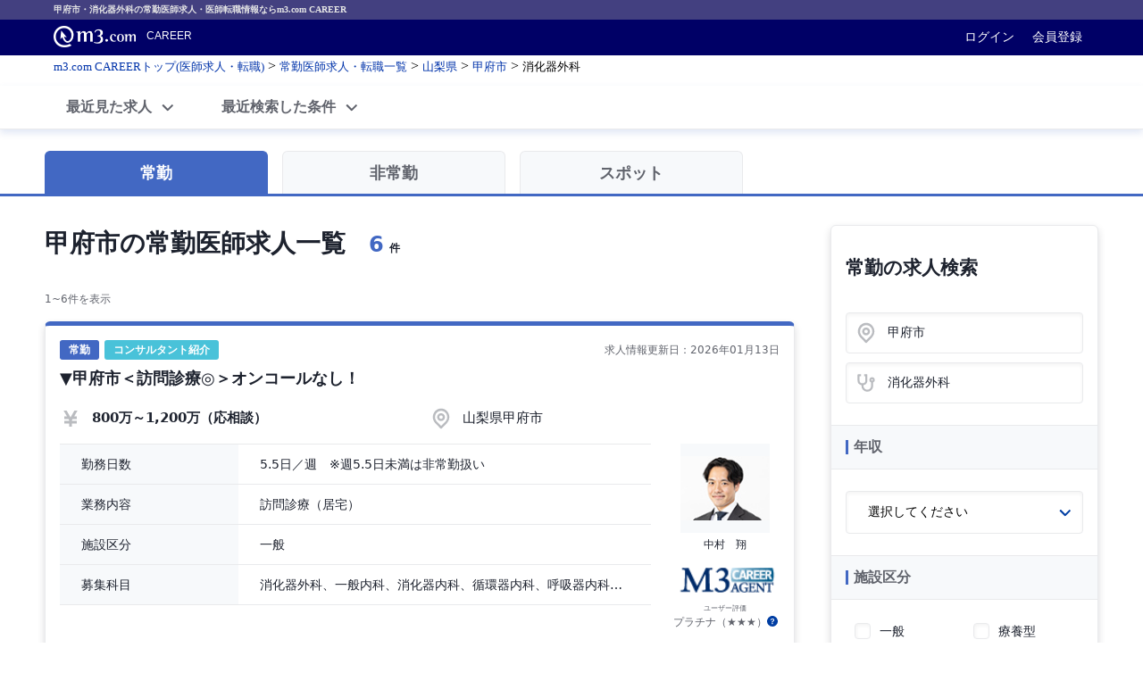

--- FILE ---
content_type: text/html; charset=utf-8
request_url: https://career.m3.com/recruits/prefecture/yamanashi/fulltime?city_id=19201&specialty_id=13
body_size: 16044
content:
<!DOCTYPE html>
<html lang="ja">
<head>
<meta charset="UTF-8">
<meta content="ja" http-equiv="Content-Language">
<meta content="text/html; charset=UTF-8" http-equiv="Content-Type">
<meta content="text/javascript" http-equiv="Content-Script-Type">
<meta content="text/css" http-equiv="Content-Style-Type">
<meta content="width=device-width, minimum-scale=1, initial-scale=1" name="viewport">


<script>
  var dataLayer = [];
  dataLayer.push({'position_type': 'fulltime'});
  dataLayer.push({'position_ids': ['8479946','8479942','7797781']});
</script>

<script>
//<![CDATA[

  var m3gaSystemCd = 0;

//]]>
</script><script src="//s.m3img.com/javascript/ga/m3ga_head.js"></script>
<!-- Google Tag Manager -->
<script type="text/javascript">
  if(!!!dataLayer){
    var dataLayer = [];
  }
  dataLayer.push({'is_production': true});
  dataLayer.push({'abtest_list': []});
  dataLayer.push({'remarketingSegment': ''});
</script>
<script>
  function loadGTM() {
    (function(w,d,s,l,i){
      w[l]=w[l]||[];
      w[l].push({'gtm.start': new Date().getTime(),event:'gtm.js'});
      var f=d.getElementsByTagName(s)[0],
          j=d.createElement(s),
          dl=l!='dataLayer'?'&l='+l:'';
      j.async=true;
      j.src='https://www.googletagmanager.com/gtm.js?id='+i+dl;
      f.parentNode.insertBefore(j,f);
    })(window,document,'script','dataLayer','GTM-PCMNVG2');
  };

  const pathName = window.location.pathname;
  const LazyLoadingTargetPath = ['/recruits', '/home', '/positions', '/jobs'];
  const isLazyLoading = pathName  === '/' || LazyLoadingTargetPath.some(path => pathName.startsWith(path));

  if (isLazyLoading) {
      setTimeout(loadGTM, 3000);
  } else {
      loadGTM();
  }
</script>
<!-- End Google Tag Manager -->

<meta name="csrf-param" content="authenticity_token" />
<meta name="csrf-token" content="Q92c62SkM6DL3ZZZxCPxnwiOsjL4kVt-pHAAqmBYvHq0198GBXiDobU8mxB9fOZHiMZXD0ftTc5SHzrsptNPCQ" />
<title>甲府市・消化器外科の常勤医師求人・医師転職情報｜m3.com CAREER</title>
<meta name="description" content="甲府市・消化器外科の常勤医師求人・医師転職情報なら医師求人掲載≪日本最大級≫のm3.com CAREER。エムスリーキャリアが運営。病院に直接応募できる求人、多数の医師専門人材紹介会社の求人を検索、比較、問い合わせできます。" />
<meta name="keywords" content="医師,求人,募集,転職" />
<meta name="robots" content="noarchive" />
<link href="https://career.m3.com/recruits/prefecture/yamanashi/fulltime?city_id=19201&amp;specialty_id=13" rel="canonical">
<link rel="stylesheet" href="https://d3li44fmptcn0b.cloudfront.net/webfonts/icomoon/style.css" />
<link href="//s.m3img.com/m3-style/1.0.0-SNAPSHOT/stylesheets/m3-style.css" rel="stylesheet">
<link href="//s.m3img.com/atlas/1.0.0/stylesheets/atlas.global.css" rel="stylesheet">
<script>
  window.Promise || document.write('<script src="//www.promisejs.org/polyfills/promise-7.0.4.min.js"><\/script>');
</script>
<link rel="stylesheet" href="//d2ozdoas0fozb9.cloudfront.net/assets/career_renewal-10d0ee0e6ccb4fbfe9581d7adaac2229ebba9a4a4a003770beae494c52ecf5db.css" />

<script src="//browser.sentry-cdn.com/7.80.0/bundle.min.js"></script>
<script>
  Sentry.init({
    dsn: 'https://bb29821ee6e74b61bc7e536378fd1e31@o322519.ingest.sentry.io/6725440'
  });
</script>

<!-- START リニューアル後のfavicon読込 -->
<link href="//s.m3img.com/atlas/1.0.0/images/favicon/apple-touch-icon.png" rel="apple-touch-icon">
<link href="//s.m3img.com/atlas/1.0.0/images/favicon/apple-touch-icon-152x152.png" rel="apple-touch-icon" sizes="152x152">
<link href="//s.m3img.com/atlas/1.0.0/images/favicon/favicon.ico" rel="shortcut icon">
<link href="//s.m3img.com/atlas/1.0.0/images/favicon/favicon-32x32.png" rel="icon" sizes="32x32" type="image/png">
<link href="//s.m3img.com/atlas/1.0.0/images/favicon/favicon-96x96.png" rel="icon" sizes="96x96" type="image/png">
<link href="//s.m3img.com/atlas/1.0.0/images/favicon/android-chrome-manifest.json" rel="manifest">
<meta content="#000066" name="msapplication-TileColor">
<meta content="//s.m3img.com/atlas/1.0.0/images/favicon/mstile-144x144.png" name="msapplication-TileImage">
<!-- END リニューアル後のfavicon読込 -->

<!-- START m3-scriptなどでjqueryを使用しているためimport必須 -->
<script src="//s.m3img.com/javascript/jquery/1.11.1/jquery-1.11.1.min.js" type="text/javascript"></script>
<script src="//s.m3img.com/javascript/jquery/jquery.cookie.js" type="text/javascript"></script>
<script src="//s.m3img.com/javascript/jquery/jquery.numberformatter.js" type="text/javascript"></script>
<!-- END m3-scriptなどでjqueryを使用しているためimport必須 -->
<!-- START m3-scriptなどのm3側で提供されているscriptの読み込み -->
<script src="//s.m3img.com/m3-style/1.0.0-SNAPSHOT/javascripts/m3-script.js" type="text/javascript"></script>
<script src="//s.m3img.com/atlas/1.0.0/javascripts/atlas.global.min.js" type="text/javascript"></script>
<script src="//s.m3img.com/javascript/shared/jquery.mrkun.js" type="text/javascript"></script>
<script charset="UTF-8" src="//s.m3img.com/javascript/shared/global-header.js" type="text/javascript"></script>
<script charset="UTF-8" src="//s.m3img.com/javascript/shared/global-navigation.js" type="text/javascript"></script>
<script src="//mrkun.m3.com/javascript/shared/common.js" type="text/javascript"></script>
<script src="//mrkun.m3.com/javascript/shared/rollover.js" type="text/javascript"></script>
<!-- END m3-scriptなどのm3側で提供されているscriptの読み込み -->
<script>
  window.$ = jQuery;
</script>
<script src="https://www.googletagmanager.com/gtag/js?id=UA-18649285-1" async="async"></script>
<script>
  window.dataLayer = window.dataLayer || [];
  function gtag(){window.dataLayer.push(arguments);}
  gtag('js', new Date());
  gtag('config', "UA-18649285-1");
  
  var eventValue = 1 + Number(false).toString()
  
  window.onclick = function(event) {
    try {
      var text = event.target.innerText
      if (text) {
        gtag('event', 'click', {
          'event_category': "search",
          'event_label': eventValue + '_' + text
        });
      }
    } catch(e) {
    }
  };
</script>


<script>
  var m3EopPageType = 'PC';
</script>
<script>
  $(document).on('click', '.eop button[eop-action=click]', function() {
    eop.click($(this)); 
  });
</script>
<!-- start vwo -->
<!-- Start VWO Async SmartCode -->
<link rel="preconnect" href="https://dev.visualwebsiteoptimizer.com" />
<script type='text/javascript' id='vwoCode'>
window._vwo_code ||
(function () {
var w=window,
d=document;
var account_id=820813,
version=2.2,
settings_tolerance=2000,
hide_element='body',
hide_element_style = 'opacity:0 !important;filter:alpha(opacity=0) !important;background:none !important';
/* DO NOT EDIT BELOW THIS LINE */
if(f=!1,v=d.querySelector('#vwoCode'),cc={},-1<d.URL.indexOf('__vwo_disable__')||w._vwo_code)return;try{var e=JSON.parse(localStorage.getItem('_vwo_'+account_id+'_config'));cc=e&&'object'==typeof e?e:{}}catch(e){}function r(t){try{return decodeURIComponent(t)}catch(e){return t}}var s=function(){var e={combination:[],combinationChoose:[],split:[],exclude:[],uuid:null,consent:null,optOut:null},t=d.cookie||'';if(!t)return e;for(var n,i,o=/(?:^|;\s*)(?:(_vis_opt_exp_(\d+)_combi=([^;]*))|(_vis_opt_exp_(\d+)_combi_choose=([^;]*))|(_vis_opt_exp_(\d+)_split=([^:;]*))|(_vis_opt_exp_(\d+)_exclude=[^;]*)|(_vis_opt_out=([^;]*))|(_vwo_global_opt_out=[^;]*)|(_vwo_uuid=([^;]*))|(_vwo_consent=([^;]*)))/g;null!==(n=o.exec(t));)try{n[1]?e.combination.push({id:n[2],value:r(n[3])}):n[4]?e.combinationChoose.push({id:n[5],value:r(n[6])}):n[7]?e.split.push({id:n[8],value:r(n[9])}):n[10]?e.exclude.push({id:n[11]}):n[12]?e.optOut=r(n[13]):n[14]?e.optOut=!0:n[15]?e.uuid=r(n[16]):n[17]&&(i=r(n[18]),e.consent=i&&3<=i.length?i.substring(0,3):null)}catch(e){}return e}();function i(){var e=function(){if(w.VWO&&Array.isArray(w.VWO))for(var e=0;e<w.VWO.length;e++){var t=w.VWO[e];if(Array.isArray(t)&&('setVisitorId'===t[0]||'setSessionId'===t[0]))return!0}return!1}(),t='a='+account_id+'&u='+encodeURIComponent(w._vis_opt_url||d.URL)+'&vn='+version+'&ph=1'+('undefined'!=typeof platform?'&p='+platform:'')+'&st='+w.performance.now();e||((n=function(){var e,t=[],n={},i=w.VWO&&w.VWO.appliedCampaigns||{};for(e in i){var o=i[e]&&i[e].v;o&&(t.push(e+'-'+o+'-1'),n[e]=!0)}if(s&&s.combination)for(var r=0;r<s.combination.length;r++){var a=s.combination[r];n[a.id]||t.push(a.id+'-'+a.value)}return t.join('|')}())&&(t+='&c='+n),(n=function(){var e=[],t={};if(s&&s.combinationChoose)for(var n=0;n<s.combinationChoose.length;n++){var i=s.combinationChoose[n];e.push(i.id+'-'+i.value),t[i.id]=!0}if(s&&s.split)for(var o=0;o<s.split.length;o++)t[(i=s.split[o]).id]||e.push(i.id+'-'+i.value);return e.join('|')}())&&(t+='&cc='+n),(n=function(){var e={},t=[];if(w.VWO&&Array.isArray(w.VWO))for(var n=0;n<w.VWO.length;n++){var i=w.VWO[n];if(Array.isArray(i)&&'setVariation'===i[0]&&i[1]&&Array.isArray(i[1]))for(var o=0;o<i[1].length;o++){var r,a=i[1][o];a&&'object'==typeof a&&(r=a.e,a=a.v,r&&a&&(e[r]=a))}}for(r in e)t.push(r+'-'+e[r]);return t.join('|')}())&&(t+='&sv='+n)),s&&s.optOut&&(t+='&o='+s.optOut);var n=function(){var e=[],t={};if(s&&s.exclude)for(var n=0;n<s.exclude.length;n++){var i=s.exclude[n];t[i.id]||(e.push(i.id),t[i.id]=!0)}return e.join('|')}();return n&&(t+='&e='+n),s&&s.uuid&&(t+='&id='+s.uuid),s&&s.consent&&(t+='&consent='+s.consent),w.name&&-1<w.name.indexOf('_vis_preview')&&(t+='&pM=true'),w.VWO&&w.VWO.ed&&(t+='&ed='+w.VWO.ed),t}code={nonce:v&&v.nonce,library_tolerance:function(){return'undefined'!=typeof library_tolerance?library_tolerance:void 0},settings_tolerance:function(){return cc.sT||settings_tolerance},hide_element_style:function(){return'{'+(cc.hES||hide_element_style)+'}'},hide_element:function(){return performance.getEntriesByName('first-contentful-paint')[0]?'':'string'==typeof cc.hE?cc.hE:hide_element},getVersion:function(){return version},finish:function(e){var t;f||(f=!0,(t=d.getElementById('_vis_opt_path_hides'))&&t.parentNode.removeChild(t),e&&((new Image).src='https://dev.visualwebsiteoptimizer.com/ee.gif?a='+account_id+e))},finished:function(){return f},addScript:function(e){var t=d.createElement('script');t.type='text/javascript',e.src?t.src=e.src:t.text=e.text,v&&t.setAttribute('nonce',v.nonce),d.getElementsByTagName('head')[0].appendChild(t)},load:function(e,t){t=t||{};var n=new XMLHttpRequest;n.open('GET',e,!0),n.withCredentials=!t.dSC,n.responseType=t.responseType||'text',n.onload=function(){if(t.onloadCb)return t.onloadCb(n,e);200===n.status?_vwo_code.addScript({text:n.responseText}):_vwo_code.finish('&e=loading_failure:'+e)},n.onerror=function(){if(t.onerrorCb)return t.onerrorCb(e);_vwo_code.finish('&e=loading_failure:'+e)},n.send()},init:function(){var e,t=this.settings_tolerance();w._vwo_settings_timer=setTimeout(function(){_vwo_code.finish()},t),'body'!==this.hide_element()?(n=d.createElement('style'),e=(t=this.hide_element())?t+this.hide_element_style():'',t=d.getElementsByTagName('head')[0],n.setAttribute('id','_vis_opt_path_hides'),v&&n.setAttribute('nonce',v.nonce),n.setAttribute('type','text/css'),n.styleSheet?n.styleSheet.cssText=e:n.appendChild(d.createTextNode(e)),t.appendChild(n)):(n=d.getElementsByTagName('head')[0],(e=d.createElement('div')).style.cssText='z-index: 2147483647 !important;position: fixed !important;left: 0 !important;top: 0 !important;width: 100% !important;height: 100% !important;background: white !important;',e.setAttribute('id','_vis_opt_path_hides'),e.classList.add('_vis_hide_layer'),n.parentNode.insertBefore(e,n.nextSibling));var n='https://dev.visualwebsiteoptimizer.com/j.php?'+i();-1!==w.location.search.indexOf('_vwo_xhr')?this.addScript({src:n}):this.load(n+'&x=true',{l:1})}};w._vwo_code=code;code.init();})();
</script>
<!-- End VWO Async SmartCode -->
<!-- finish vwo -->
</head>
<body>
<script type="text/javascript" src="//s.m3img.com/javascript/ga/m3ga_body.js" charset="utf-8"></script>
<!-- Google Tag Manager (noscript) -->
<noscript><iframe src="https://www.googletagmanager.com/ns.html?id=GTM-PCMNVG2"
                  height="0" width="0" style="display:none;visibility:hidden"></iframe></noscript>
<!-- End Google Tag Manager (noscript) -->

<div class="m3_crr-h1">
<h1>
甲府市・消化器外科の常勤医師求人・医師転職情報ならm3.com CAREER
</h1>
</div>
<div class="atlas-header">
<div class="atlas-header__content">
<div class="atlas-header__title" id="h1">
<a eop-action="click" eop-contents="m3com_top" href="https://www.m3.com">
<img alt="m3.com" class="atlas-header__logo" heigth="24" src="//s.m3img.com/atlas/1.0.0/images/common/logo_m3com_header.png">
<a eop-action="click" eop-contents="service_top" href="https://career.m3.com/">
<span class="atlas-header__subtitle">CAREER</span>
</a>
</a>
</div>
<p class="atlas-header__help">
<a href="https://www.m3.com/login?origURL=https%3A%2F%2Fcareer.m3.com%2Frecruits%2Fprefecture%2Fyamanashi%2Ffulltime%3Fcity_id%3D19201%26specialty_id%3D13">ログイン</a>
<a eop-action="click" eop-contents="link_new_registration" href="https://www.m3.com/registration/form.jsp?portalRequestURL=https%3A%2F%2Fcareer.m3.com%2Frecruits%2Fprefecture%2Fyamanashi%2Ffulltime%3Fcity_id%3D19201%26specialty_id%3D13&amp;promotionCode=opGheader&amp;v=t080221">会員登録</a>
</p>
</div>
</div>

<!-- START career.m3.com コンテンツ(m3_crr-body) -->
<div class="atlas-body" id="m3_crr-body">
<div id="m3_crr-topic-path">
<p itemscope="itemscope" itemtype="http://schema.org/BreadcrumbList"><span itemprop="itemListElement" itemscope="itemscope" itemtype="http://schema.org/ListItem"><a itemtype="http://schema.org/Thing" itemprop="item" href="/"><span itemprop="name">m3.com CAREERトップ(医師求人・転職)</span></a><meta itemprop="position" content="1"></meta></span> &gt; <span itemprop="itemListElement" itemscope="itemscope" itemtype="http://schema.org/ListItem"><a itemtype="http://schema.org/Thing" itemprop="item" href="/recruits/fulltime"><span itemprop="name">常勤医師求人・転職一覧</span></a><meta itemprop="position" content="2"></meta></span> &gt; <span itemprop="itemListElement" itemscope="itemscope" itemtype="http://schema.org/ListItem"><a itemtype="http://schema.org/Thing" itemprop="item" href="/recruits/prefecture/yamanashi/fulltime"><span itemprop="name">山梨県</span></a><meta itemprop="position" content="3"></meta></span> &gt; <span itemprop="itemListElement" itemscope="itemscope" itemtype="http://schema.org/ListItem"><a itemtype="http://schema.org/Thing" itemprop="item" href="/recruits/prefecture/yamanashi/fulltime?city_id=19201"><span itemprop="name">甲府市</span></a><meta itemprop="position" content="4"></meta></span> &gt; <span itemprop="itemListElement" itemscope="itemscope" itemtype="http://schema.org/ListItem"><em itemscope="itemscope" itemtype="http://schema.org/Thing" itemprop="item"><span itemprop="name">消化器外科</span></em><meta itemprop="position" content="5"></meta></span></p>
</div>
<div id="recruits-search-app">
<div data="{&quot;recruitInfo&quot;:{&quot;type&quot;:&quot;fulltime&quot;,&quot;searchType&quot;:&quot;list&quot;,&quot;scope&quot;:[&quot;consultant&quot;,&quot;hospital&quot;],&quot;isLoggedIn&quot;:false,&quot;isCautionPromotionContract&quot;:false,&quot;lineFriendLinkUrl&quot;:&quot;/line/lp/friend1/entry?pf=fulltime_recruits&quot;,&quot;notificationEmail&quot;:{&quot;editUrl&quot;:&quot;/notification_email/edit/fulltime?pf=fulltime_recruits&quot;,&quot;settingsUrl&quot;:&quot;/notification_email/settings&quot;,&quot;pf&quot;:&quot;fulltime_recruits&quot;},&quot;recruitLinks&quot;:{&quot;consultations&quot;:[{&quot;name&quot;:&quot;常勤転職のご相談&quot;,&quot;path&quot;:&quot;/companies/selection_multistep/asms101/entry&quot;},{&quot;name&quot;:&quot;非常勤入職のご相談&quot;,&quot;path&quot;:&quot;/companies/selection_multistep/asms101/entry&quot;}],&quot;recruitsForConsultant&quot;:[{&quot;name&quot;:&quot;新着メッセージコンサルタント&quot;,&quot;path&quot;:&quot;/consultant_messages&quot;},{&quot;name&quot;:&quot;新着求人コンサルタント&quot;,&quot;path&quot;:&quot;/consultants&quot;},{&quot;name&quot;:&quot;提携人材紹介企業一覧&quot;,&quot;path&quot;:&quot;/companies&quot;}],&quot;positionTypes&quot;:[{&quot;name&quot;:&quot;常勤医師募集&quot;,&quot;path&quot;:&quot;/recruits/fulltime&quot;},{&quot;name&quot;:&quot;非常勤医師募集&quot;,&quot;path&quot;:&quot;/recruits/parttime&quot;},{&quot;name&quot;:&quot;スポット医師募集&quot;,&quot;path&quot;:&quot;/recruits/contract&quot;}],&quot;selectedSearchConditions&quot;:{&quot;workLocations&quot;:[{&quot;name&quot;:&quot;全国&quot;,&quot;path&quot;:&quot;/recruits/fulltime?specialty_id=13&quot;},{&quot;name&quot;:&quot;山梨県&quot;,&quot;path&quot;:&quot;/recruits/prefecture/yamanashi/fulltime?specialty_id=13&quot;},{&quot;name&quot;:&quot;甲府市&quot;,&quot;path&quot;:&quot;&quot;}],&quot;specialties&quot;:[{&quot;name&quot;:&quot;全て&quot;,&quot;path&quot;:&quot;/recruits/prefecture/yamanashi/fulltime?city_id=19201&quot;},{&quot;name&quot;:&quot;消化器外科&quot;,&quot;path&quot;:&quot;&quot;}],&quot;scopes&quot;:[{&quot;name&quot;:&quot;全て&quot;,&quot;path&quot;:&quot;&quot;}]},&quot;specialties&quot;:[{&quot;name&quot;:&quot;一般内科&quot;,&quot;path&quot;:&quot;/recruits/prefecture/yamanashi/fulltime?city_id=19201\u0026specialty_id=1&quot;},{&quot;name&quot;:&quot;消化器内科&quot;,&quot;path&quot;:&quot;/recruits/prefecture/yamanashi/fulltime?city_id=19201\u0026specialty_id=4&quot;},{&quot;name&quot;:&quot;循環器内科&quot;,&quot;path&quot;:&quot;/recruits/prefecture/yamanashi/fulltime?city_id=19201\u0026specialty_id=7&quot;},{&quot;name&quot;:&quot;呼吸器内科&quot;,&quot;path&quot;:&quot;/recruits/prefecture/yamanashi/fulltime?city_id=19201\u0026specialty_id=2&quot;},{&quot;name&quot;:&quot;血液内科&quot;,&quot;path&quot;:&quot;/recruits/prefecture/yamanashi/fulltime?city_id=19201\u0026specialty_id=5&quot;},{&quot;name&quot;:&quot;心療内科&quot;,&quot;path&quot;:&quot;/recruits/prefecture/yamanashi/fulltime?city_id=19201\u0026specialty_id=8&quot;},{&quot;name&quot;:&quot;脳神経内科&quot;,&quot;path&quot;:&quot;/recruits/prefecture/yamanashi/fulltime?city_id=19201\u0026specialty_id=3&quot;},{&quot;name&quot;:&quot;内分泌内科&quot;,&quot;path&quot;:&quot;/recruits/prefecture/yamanashi/fulltime?city_id=19201\u0026specialty_id=6&quot;},{&quot;name&quot;:&quot;老人内科&quot;,&quot;path&quot;:&quot;/recruits/prefecture/yamanashi/fulltime?city_id=19201\u0026specialty_id=9&quot;},{&quot;name&quot;:&quot;一般外科&quot;,&quot;path&quot;:&quot;/recruits/prefecture/yamanashi/fulltime?city_id=19201\u0026specialty_id=10&quot;},{&quot;name&quot;:&quot;消化器外科&quot;,&quot;path&quot;:&quot;&quot;},{&quot;name&quot;:&quot;心臓外科&quot;,&quot;path&quot;:&quot;/recruits/prefecture/yamanashi/fulltime?city_id=19201\u0026specialty_id=16&quot;},{&quot;name&quot;:&quot;呼吸器外科&quot;,&quot;path&quot;:&quot;/recruits/prefecture/yamanashi/fulltime?city_id=19201\u0026specialty_id=11&quot;},{&quot;name&quot;:&quot;脳神経外科&quot;,&quot;path&quot;:&quot;/recruits/prefecture/yamanashi/fulltime?city_id=19201\u0026specialty_id=14&quot;},{&quot;name&quot;:&quot;整形外科&quot;,&quot;path&quot;:&quot;/recruits/prefecture/yamanashi/fulltime?city_id=19201\u0026specialty_id=17&quot;},{&quot;name&quot;:&quot;形成外科&quot;,&quot;path&quot;:&quot;/recruits/prefecture/yamanashi/fulltime?city_id=19201\u0026specialty_id=12&quot;},{&quot;name&quot;:&quot;リハビリテーション科&quot;,&quot;path&quot;:&quot;/recruits/prefecture/yamanashi/fulltime?city_id=19201\u0026specialty_id=15&quot;},{&quot;name&quot;:&quot;小児科&quot;,&quot;path&quot;:&quot;/recruits/prefecture/yamanashi/fulltime?city_id=19201\u0026specialty_id=18&quot;},{&quot;name&quot;:&quot;産婦人科&quot;,&quot;path&quot;:&quot;/recruits/prefecture/yamanashi/fulltime?city_id=19201\u0026specialty_id=21&quot;},{&quot;name&quot;:&quot;婦人科&quot;,&quot;path&quot;:&quot;/recruits/prefecture/yamanashi/fulltime?city_id=19201\u0026specialty_id=31&quot;},{&quot;name&quot;:&quot;精神科&quot;,&quot;path&quot;:&quot;/recruits/prefecture/yamanashi/fulltime?city_id=19201\u0026specialty_id=24&quot;},{&quot;name&quot;:&quot;眼科&quot;,&quot;path&quot;:&quot;/recruits/prefecture/yamanashi/fulltime?city_id=19201\u0026specialty_id=27&quot;},{&quot;name&quot;:&quot;耳鼻咽喉科&quot;,&quot;path&quot;:&quot;/recruits/prefecture/yamanashi/fulltime?city_id=19201\u0026specialty_id=29&quot;},{&quot;name&quot;:&quot;皮膚科&quot;,&quot;path&quot;:&quot;/recruits/prefecture/yamanashi/fulltime?city_id=19201\u0026specialty_id=19&quot;},{&quot;name&quot;:&quot;泌尿器科&quot;,&quot;path&quot;:&quot;/recruits/prefecture/yamanashi/fulltime?city_id=19201\u0026specialty_id=22&quot;},{&quot;name&quot;:&quot;放射線科&quot;,&quot;path&quot;:&quot;/recruits/prefecture/yamanashi/fulltime?city_id=19201\u0026specialty_id=25&quot;},{&quot;name&quot;:&quot;人工透析&quot;,&quot;path&quot;:&quot;/recruits/prefecture/yamanashi/fulltime?city_id=19201\u0026specialty_id=28&quot;},{&quot;name&quot;:&quot;麻酔科&quot;,&quot;path&quot;:&quot;/recruits/prefecture/yamanashi/fulltime?city_id=19201\u0026specialty_id=30&quot;},{&quot;name&quot;:&quot;美容外科&quot;,&quot;path&quot;:&quot;/recruits/prefecture/yamanashi/fulltime?city_id=19201\u0026specialty_id=20&quot;},{&quot;name&quot;:&quot;人間ドック・検診&quot;,&quot;path&quot;:&quot;/recruits/prefecture/yamanashi/fulltime?city_id=19201\u0026specialty_id=23&quot;},{&quot;name&quot;:&quot;その他&quot;,&quot;path&quot;:&quot;/recruits/prefecture/yamanashi/fulltime?city_id=19201\u0026specialty_id=26&quot;}],&quot;prefectures&quot;:[{&quot;name&quot;:&quot;新潟県&quot;,&quot;path&quot;:&quot;/recruits/prefecture/niigata/fulltime?specialty_id=13&quot;},{&quot;name&quot;:&quot;富山県&quot;,&quot;path&quot;:&quot;/recruits/prefecture/toyama/fulltime?specialty_id=13&quot;},{&quot;name&quot;:&quot;石川県&quot;,&quot;path&quot;:&quot;/recruits/prefecture/ishikawa/fulltime?specialty_id=13&quot;},{&quot;name&quot;:&quot;福井県&quot;,&quot;path&quot;:&quot;/recruits/prefecture/fukui/fulltime?specialty_id=13&quot;},{&quot;name&quot;:&quot;山梨県&quot;,&quot;path&quot;:&quot;/recruits/prefecture/yamanashi/fulltime?specialty_id=13&quot;},{&quot;name&quot;:&quot;長野県&quot;,&quot;path&quot;:&quot;/recruits/prefecture/nagano/fulltime?specialty_id=13&quot;},{&quot;name&quot;:&quot;岐阜県&quot;,&quot;path&quot;:&quot;/recruits/prefecture/gifu/fulltime?specialty_id=13&quot;},{&quot;name&quot;:&quot;静岡県&quot;,&quot;path&quot;:&quot;/recruits/prefecture/shizuoka/fulltime?specialty_id=13&quot;},{&quot;name&quot;:&quot;愛知県&quot;,&quot;path&quot;:&quot;/recruits/prefecture/aichi/fulltime?specialty_id=13&quot;}],&quot;cities&quot;:[{&quot;name&quot;:&quot;甲府市&quot;,&quot;path&quot;:&quot;&quot;},{&quot;name&quot;:&quot;富士吉田市&quot;,&quot;path&quot;:&quot;/recruits/prefecture/yamanashi/fulltime?city_id=19202\u0026specialty_id=13&quot;},{&quot;name&quot;:&quot;都留市&quot;,&quot;path&quot;:&quot;/recruits/prefecture/yamanashi/fulltime?city_id=19204\u0026specialty_id=13&quot;},{&quot;name&quot;:&quot;山梨市&quot;,&quot;path&quot;:&quot;/recruits/prefecture/yamanashi/fulltime?city_id=19205\u0026specialty_id=13&quot;},{&quot;name&quot;:&quot;韮崎市&quot;,&quot;path&quot;:&quot;/recruits/prefecture/yamanashi/fulltime?city_id=19207\u0026specialty_id=13&quot;},{&quot;name&quot;:&quot;南アルプス市&quot;,&quot;path&quot;:&quot;/recruits/prefecture/yamanashi/fulltime?city_id=19208\u0026specialty_id=13&quot;},{&quot;name&quot;:&quot;笛吹市&quot;,&quot;path&quot;:&quot;/recruits/prefecture/yamanashi/fulltime?city_id=19211\u0026specialty_id=13&quot;},{&quot;name&quot;:&quot;上野原市&quot;,&quot;path&quot;:&quot;/recruits/prefecture/yamanashi/fulltime?city_id=19212\u0026specialty_id=13&quot;},{&quot;name&quot;:&quot;身延町&quot;,&quot;path&quot;:&quot;/recruits/prefecture/yamanashi/fulltime?city_id=19365\u0026specialty_id=13&quot;},{&quot;name&quot;:&quot;昭和町&quot;,&quot;path&quot;:&quot;/recruits/prefecture/yamanashi/fulltime?city_id=19384\u0026specialty_id=13&quot;},{&quot;name&quot;:&quot;山中湖村&quot;,&quot;path&quot;:&quot;/recruits/prefecture/yamanashi/fulltime?city_id=19425\u0026specialty_id=13&quot;}],&quot;otherPositionTypes&quot;:[{&quot;name&quot;:&quot;甲府市 消化器外科  の非常勤求人&quot;,&quot;path&quot;:&quot;/recruits/prefecture/yamanashi/parttime?city_id=19201\u0026specialty_id=13&quot;},{&quot;name&quot;:&quot;甲府市 消化器外科  のスポット求人&quot;,&quot;path&quot;:&quot;/recruits/prefecture/yamanashi/contract?city_id=19201\u0026specialty_id=13&quot;}],&quot;jobs&quot;:[{&quot;name&quot;:&quot;甲府市&quot;,&quot;path&quot;:&quot;/recruits/prefecture/yamanashi/fulltime/hospital?city_id=19201\u0026specialty_id=13&quot;},{&quot;name&quot;:&quot;富士吉田市&quot;,&quot;path&quot;:&quot;/recruits/prefecture/yamanashi/fulltime/hospital?city_id=19202\u0026specialty_id=13&quot;},{&quot;name&quot;:&quot;都留市&quot;,&quot;path&quot;:&quot;/recruits/prefecture/yamanashi/fulltime/hospital?city_id=19204\u0026specialty_id=13&quot;},{&quot;name&quot;:&quot;山梨市&quot;,&quot;path&quot;:&quot;/recruits/prefecture/yamanashi/fulltime/hospital?city_id=19205\u0026specialty_id=13&quot;},{&quot;name&quot;:&quot;南アルプス市&quot;,&quot;path&quot;:&quot;/recruits/prefecture/yamanashi/fulltime/hospital?city_id=19208\u0026specialty_id=13&quot;},{&quot;name&quot;:&quot;笛吹市&quot;,&quot;path&quot;:&quot;/recruits/prefecture/yamanashi/fulltime/hospital?city_id=19211\u0026specialty_id=13&quot;},{&quot;name&quot;:&quot;上野原市&quot;,&quot;path&quot;:&quot;/recruits/prefecture/yamanashi/fulltime/hospital?city_id=19212\u0026specialty_id=13&quot;}],&quot;positions&quot;:[{&quot;name&quot;:&quot;甲府市&quot;,&quot;path&quot;:&quot;/recruits/prefecture/yamanashi/fulltime/consultant?city_id=19201\u0026specialty_id=13&quot;},{&quot;name&quot;:&quot;富士吉田市&quot;,&quot;path&quot;:&quot;/recruits/prefecture/yamanashi/fulltime/consultant?city_id=19202\u0026specialty_id=13&quot;},{&quot;name&quot;:&quot;都留市&quot;,&quot;path&quot;:&quot;/recruits/prefecture/yamanashi/fulltime/consultant?city_id=19204\u0026specialty_id=13&quot;},{&quot;name&quot;:&quot;山梨市&quot;,&quot;path&quot;:&quot;/recruits/prefecture/yamanashi/fulltime/consultant?city_id=19205\u0026specialty_id=13&quot;},{&quot;name&quot;:&quot;韮崎市&quot;,&quot;path&quot;:&quot;/recruits/prefecture/yamanashi/fulltime/consultant?city_id=19207\u0026specialty_id=13&quot;},{&quot;name&quot;:&quot;南アルプス市&quot;,&quot;path&quot;:&quot;/recruits/prefecture/yamanashi/fulltime/consultant?city_id=19208\u0026specialty_id=13&quot;},{&quot;name&quot;:&quot;笛吹市&quot;,&quot;path&quot;:&quot;/recruits/prefecture/yamanashi/fulltime/consultant?city_id=19211\u0026specialty_id=13&quot;},{&quot;name&quot;:&quot;上野原市&quot;,&quot;path&quot;:&quot;/recruits/prefecture/yamanashi/fulltime/consultant?city_id=19212\u0026specialty_id=13&quot;},{&quot;name&quot;:&quot;身延町&quot;,&quot;path&quot;:&quot;/recruits/prefecture/yamanashi/fulltime/consultant?city_id=19365\u0026specialty_id=13&quot;},{&quot;name&quot;:&quot;昭和町&quot;,&quot;path&quot;:&quot;/recruits/prefecture/yamanashi/fulltime/consultant?city_id=19384\u0026specialty_id=13&quot;},{&quot;name&quot;:&quot;山中湖村&quot;,&quot;path&quot;:&quot;/recruits/prefecture/yamanashi/fulltime/consultant?city_id=19425\u0026specialty_id=13&quot;}],&quot;themes&quot;:[{&quot;name&quot;:&quot;年収1800万円可能&quot;,&quot;path&quot;:&quot;/recruits/fulltime?theme_id=1000&quot;},{&quot;name&quot;:&quot;週4日、ゆったり勤務&quot;,&quot;path&quot;:&quot;/recruits/fulltime?theme_id=1023&quot;},{&quot;name&quot;:&quot;産業医&quot;,&quot;path&quot;:&quot;/recruits/fulltime?theme_id=1026&quot;},{&quot;name&quot;:&quot;当直なし&quot;,&quot;path&quot;:&quot;/recruits/fulltime?theme_id=1007&quot;},{&quot;name&quot;:&quot;休日しっかり&quot;,&quot;path&quot;:&quot;/recruits/fulltime?theme_id=1031&quot;}]},&quot;hasPreviouslyWorkedHospitalsParttimePositions&quot;:false,&quot;showsFilterBookmarkedHospitalsBanner&quot;:false,&quot;filteringBookmarkedHospitalsPath&quot;:&quot;https://career.m3.com/recruits/prefecture/yamanashi/fulltime?city_id=19201\u0026form_position_search%5Bbookmarked_hospitals%5D=true\u0026page=1\u0026pf=\u0026specialty_id=13#list&quot;,&quot;isFilteringBookmarkedHospitals&quot;:false,&quot;isFilteringBookmarkedDoctor&quot;:false,&quot;isIndustrialPhysicianRecruit&quot;:false,&quot;themeLinks&quot;:[{&quot;label&quot;:&quot;年収1800万円可能&quot;,&quot;displayType&quot;:1,&quot;count&quot;:10091,&quot;url&quot;:&quot;/recruits/fulltime?pf=fulltime_recruits\u0026theme_id=1000&quot;},{&quot;label&quot;:&quot;週4日、ゆったり勤務&quot;,&quot;displayType&quot;:1,&quot;count&quot;:7100,&quot;url&quot;:&quot;/recruits/fulltime?pf=fulltime_recruits\u0026theme_id=1023&quot;},{&quot;label&quot;:&quot;産業医&quot;,&quot;displayType&quot;:1,&quot;count&quot;:45,&quot;url&quot;:&quot;/recruits/fulltime?pf=fulltime_recruits\u0026theme_id=1026&quot;},{&quot;label&quot;:&quot;当直なし&quot;,&quot;displayType&quot;:0,&quot;count&quot;:4119,&quot;url&quot;:&quot;/recruits/fulltime?pf=fulltime_recruits\u0026theme_id=1007&quot;},{&quot;label&quot;:&quot;休日しっかり&quot;,&quot;displayType&quot;:0,&quot;count&quot;:2516,&quot;url&quot;:&quot;/recruits/fulltime?pf=fulltime_recruits\u0026theme_id=1031&quot;},{&quot;label&quot;:&quot;救急対応あり&quot;,&quot;displayType&quot;:0,&quot;count&quot;:99,&quot;url&quot;:&quot;/recruits/fulltime?pf=fulltime_recruits\u0026theme_id=1017&quot;},{&quot;label&quot;:&quot;救急対応なし&quot;,&quot;displayType&quot;:0,&quot;count&quot;:180,&quot;url&quot;:&quot;/recruits/fulltime?pf=fulltime_recruits\u0026theme_id=1025&quot;},{&quot;label&quot;:&quot;通勤便利&quot;,&quot;displayType&quot;:0,&quot;count&quot;:3283,&quot;url&quot;:&quot;/recruits/fulltime?pf=fulltime_recruits\u0026theme_id=1024&quot;},{&quot;label&quot;:&quot;専門医取得・認定施設&quot;,&quot;displayType&quot;:0,&quot;count&quot;:458,&quot;url&quot;:&quot;/recruits/fulltime?pf=fulltime_recruits\u0026theme_id=1002&quot;},{&quot;label&quot;:&quot;症例数・手術件数が多い&quot;,&quot;displayType&quot;:0,&quot;count&quot;:292,&quot;url&quot;:&quot;/recruits/fulltime?pf=fulltime_recruits\u0026theme_id=1003&quot;},{&quot;label&quot;:&quot;医療機器・設備充実&quot;,&quot;displayType&quot;:0,&quot;count&quot;:630,&quot;url&quot;:&quot;/recruits/fulltime?pf=fulltime_recruits\u0026theme_id=1006&quot;},{&quot;label&quot;:&quot;医師研究支援&quot;,&quot;displayType&quot;:0,&quot;count&quot;:25,&quot;url&quot;:&quot;/recruits/fulltime?pf=fulltime_recruits\u0026theme_id=1009&quot;},{&quot;label&quot;:&quot;女性医師が活躍中&quot;,&quot;displayType&quot;:0,&quot;count&quot;:223,&quot;url&quot;:&quot;/recruits/fulltime?pf=fulltime_recruits\u0026theme_id=1029&quot;},{&quot;label&quot;:&quot;人気エリア&quot;,&quot;displayType&quot;:0,&quot;count&quot;:1843,&quot;url&quot;:&quot;/recruits/fulltime?pf=fulltime_recruits\u0026theme_id=1032&quot;},{&quot;label&quot;:&quot;開業支援あり&quot;,&quot;displayType&quot;:0,&quot;count&quot;:69,&quot;url&quot;:&quot;/recruits/fulltime?pf=fulltime_recruits\u0026theme_id=1001&quot;},{&quot;label&quot;:&quot;医院経営を学べる&quot;,&quot;displayType&quot;:0,&quot;count&quot;:71,&quot;url&quot;:&quot;/recruits/fulltime?pf=fulltime_recruits\u0026theme_id=1004&quot;},{&quot;label&quot;:&quot;後継者募集&quot;,&quot;displayType&quot;:0,&quot;count&quot;:107,&quot;url&quot;:&quot;/recruits/fulltime?pf=fulltime_recruits\u0026theme_id=1008&quot;},{&quot;label&quot;:&quot;地域中核病院&quot;,&quot;displayType&quot;:0,&quot;count&quot;:239,&quot;url&quot;:&quot;/recruits/fulltime?pf=fulltime_recruits\u0026theme_id=1010&quot;},{&quot;label&quot;:&quot;地方／生活環境がいい&quot;,&quot;displayType&quot;:0,&quot;count&quot;:335,&quot;url&quot;:&quot;/recruits/fulltime?pf=fulltime_recruits\u0026theme_id=1013&quot;},{&quot;label&quot;:&quot;職場環境がいい&quot;,&quot;displayType&quot;:0,&quot;count&quot;:611,&quot;url&quot;:&quot;/recruits/fulltime?pf=fulltime_recruits\u0026theme_id=1018&quot;},{&quot;label&quot;:&quot;有名医師がいる&quot;,&quot;displayType&quot;:0,&quot;count&quot;:12,&quot;url&quot;:&quot;/recruits/fulltime?pf=fulltime_recruits\u0026theme_id=1014&quot;},{&quot;label&quot;:&quot;独自の経営方針&quot;,&quot;displayType&quot;:0,&quot;count&quot;:29,&quot;url&quot;:&quot;/recruits/fulltime?pf=fulltime_recruits\u0026theme_id=1015&quot;},{&quot;label&quot;:&quot;経営安定&quot;,&quot;displayType&quot;:0,&quot;count&quot;:183,&quot;url&quot;:&quot;/recruits/fulltime?pf=fulltime_recruits\u0026theme_id=1019&quot;},{&quot;label&quot;:&quot;被災医師採用&quot;,&quot;displayType&quot;:0,&quot;count&quot;:2,&quot;url&quot;:&quot;/recruits/fulltime?pf=fulltime_recruits\u0026theme_id=1022&quot;},{&quot;label&quot;:&quot;転科OK／未経験歓迎&quot;,&quot;displayType&quot;:0,&quot;count&quot;:356,&quot;url&quot;:&quot;/recruits/fulltime?pf=fulltime_recruits\u0026theme_id=1027&quot;},{&quot;label&quot;:&quot;60歳以上活躍中&quot;,&quot;displayType&quot;:0,&quot;count&quot;:482,&quot;url&quot;:&quot;/recruits/fulltime?pf=fulltime_recruits\u0026theme_id=1030&quot;},{&quot;label&quot;:&quot;先進的医療・高度な医療・特殊医療&quot;,&quot;displayType&quot;:0,&quot;count&quot;:98,&quot;url&quot;:&quot;/recruits/fulltime?pf=fulltime_recruits\u0026theme_id=1028&quot;},{&quot;label&quot;:&quot;製薬会社で働く&quot;,&quot;displayType&quot;:0,&quot;count&quot;:16,&quot;url&quot;:&quot;/recruits/fulltime?pf=fulltime_recruits\u0026theme_id=1020&quot;},{&quot;label&quot;:&quot;海外赴任あり・海外展開あり&quot;,&quot;displayType&quot;:0,&quot;count&quot;:2,&quot;url&quot;:&quot;/recruits/fulltime?pf=fulltime_recruits\u0026theme_id=1033&quot;}],&quot;consultationLpUrl&quot;:&quot;/companies/selection_multistep/asms101/entry?pf=fulltime_recruits&quot;,&quot;seoContents&quot;:{&quot;jobChangeCircumstances&quot;:{&quot;title&quot;:&quot;山梨県 甲府市 消化器外科の医師転職事情&quot;,&quot;hasContents&quot;:false,&quot;askedQuestion&quot;:{&quot;title&quot;:&quot;山梨県 甲府市 消化器外科の転職についてよくある質問&quot;,&quot;questions&quot;:[{&quot;askedQuestion&quot;:&quot;&quot;,&quot;askedAnser&quot;:&quot;&quot;},{&quot;askedQuestion&quot;:&quot;&quot;,&quot;askedAnser&quot;:&quot;&quot;},{&quot;askedQuestion&quot;:&quot;&quot;,&quot;askedAnser&quot;:&quot;&quot;}]},&quot;jobChangeEnvironment&quot;:{&quot;title&quot;:&quot;山梨県 甲府市 消化器外科の転職環境&quot;,&quot;contents&quot;:&quot;&quot;},&quot;annualIncomeMarket&quot;:{&quot;contents&quot;:&quot;&quot;},&quot;pointForRecruitment&quot;:{&quot;title&quot;:&quot;山梨県 甲府市 消化器外科の求人のポイント&quot;,&quot;contents&quot;:&quot;&quot;},&quot;jobChangeStatus&quot;:{&quot;title&quot;:&quot;山梨県 甲府市 消化器外科の転職動向・年収事情&quot;,&quot;contents&quot;:&quot;&quot;},&quot;reasonForRecruitment&quot;:{&quot;title&quot;:&quot;山梨県 甲府市 消化器外科の医療機関が医師を募集する理由&quot;,&quot;contents&quot;:&quot;&quot;,&quot;imagePath&quot;:&quot;&quot;}},&quot;learnMoreCategory&quot;:{&quot;title&quot;:&quot;消化器外科の医師の山梨県 甲府市 消化器外科についてもっと知る&quot;,&quot;popularColumn&quot;:{&quot;title&quot;:&quot;消化器外科に関する人気コラム&quot;,&quot;links&quot;:[{&quot;title&quot;:&quot;&quot;,&quot;url&quot;:&quot;&quot;},{&quot;title&quot;:&quot;&quot;,&quot;url&quot;:&quot;&quot;},{&quot;title&quot;:&quot;&quot;,&quot;url&quot;:&quot;&quot;}]}}},&quot;test2240Enabled&quot;:false,&quot;test2283Enabled&quot;:false,&quot;test2494Enabled&quot;:false,&quot;test2483Enabled&quot;:false,&quot;test2549Enabled&quot;:false,&quot;mapSearchEnabled&quot;:false,&quot;spotJobSortTestEnabled&quot;:false,&quot;count&quot;:6,&quot;otherRecruitCount&quot;:0},&quot;recruits&quot;:[{&quot;id&quot;:&quot;8479946&quot;,&quot;isNew&quot;:false,&quot;title&quot;:&quot;▼甲府市＜訪問診療◎＞オンコールなし！&quot;,&quot;lastUpdatedForDisplay&quot;:&quot;2026年01月13日&quot;,&quot;salaries&quot;:[&quot;800万～1,200万（応相談）&quot;],&quot;workLocation&quot;:&quot;山梨県甲府市&quot;,&quot;businessContent&quot;:&quot;訪問診療（居宅）&quot;,&quot;hideBusinessContent&quot;:false,&quot;category&quot;:&quot;一般&quot;,&quot;specialty&quot;:&quot;消化器外科、一般内科、消化器内科、循環器内科、呼吸器内科、血液内科、脳神経内科、内分泌内科、老人内科、一般外科、その他&quot;,&quot;themes&quot;:[],&quot;hideThemes&quot;:true,&quot;url&quot;:&quot;https://career.m3.com/positions/8479946?pf=Search&quot;,&quot;consultantInfo&quot;:{&quot;consultantPhotoUrl&quot;:&quot;https://d1yxy5l5an81iu.cloudfront.net/images/data/consultant/photos/sms_consul_2410-nakamura105.jpg&quot;,&quot;consultantName&quot;:&quot;中村　翔&quot;,&quot;companyName&quot;:&quot;エムスリーキャリア&quot;,&quot;companyImagePath&quot;:&quot;https://d1ne46bjz9f5ci.cloudfront.net/company/logo/mca-logo_106.gif&quot;,&quot;companyKpisRating&quot;:1,&quot;hideCompanyKpisRating&quot;:false,&quot;companyHelpRatingPath&quot;:&quot;/companies/help/rating?pf=Search&quot;},&quot;scope&quot;:&quot;consultant&quot;,&quot;workingDays&quot;:&quot;5.5日／週　※週5.5日未満は非常勤扱い&quot;,&quot;hideWorkingDays&quot;:false,&quot;catchCopy&quot;:&quot;▼甲府市＜訪問診療◎＞オンコールなし！&quot;,&quot;prComment&quot;:&quot;【おすすめポイント】\r\n・オンコールなし★\n・日祝お休み◎\n・駅徒歩圏内◆\n\n【施設概要】\n１）　甲府市にございます急性期病院でのご勤務です。\n開設時より、「貧富の差によって生命の尊さが差別されてはならない」の理念のもと\n地域の人々とともに医療活動を続けてまいりました。\n\n２）　JR中央線の最寄り駅から徒歩圏内にございます。\n甲府市の中心部に位置しております。\r\n\r\n【勤務内容】\r\n訪問診療などをお願いいたします。 \n\n◇　訪問先　：　居宅\r\n\r\n【勤務条件】\r\n◇　年収　　　　：　800万円　〜　1,200万円 （応相談） \r\n◇　勤務時間　：　全日8：50～17：10\r\n◇　勤務日数　：　5.5日／週　※週5.5日未満は非常勤扱い\r\n◇　休日　　　：　土曜日午後 日曜日 祝日 研究日1日 （研究日は勤務日に含む）\r\n◇　休暇　　　：　有給休暇は法定通り付与 \n年末年始休暇　6日（12／2&quot;},{&quot;id&quot;:&quot;8479942&quot;,&quot;isNew&quot;:false,&quot;title&quot;:&quot;手術あり◎＜甲府市／一般病院＞当直・オンコールは応相談！&quot;,&quot;lastUpdatedForDisplay&quot;:&quot;2026年01月13日&quot;,&quot;salaries&quot;:[&quot;800万～1,200万（応相談）&quot;],&quot;workLocation&quot;:&quot;山梨県甲府市&quot;,&quot;businessContent&quot;:&quot;外来、病棟管理、手術&quot;,&quot;hideBusinessContent&quot;:false,&quot;category&quot;:&quot;一般&quot;,&quot;specialty&quot;:&quot;消化器外科&quot;,&quot;themes&quot;:[],&quot;hideThemes&quot;:true,&quot;url&quot;:&quot;https://career.m3.com/positions/8479942?pf=Search&quot;,&quot;consultantInfo&quot;:{&quot;consultantPhotoUrl&quot;:&quot;https://d1yxy5l5an81iu.cloudfront.net/images/data/consultant/photos/sms_consul_2410-nakamura105.jpg&quot;,&quot;consultantName&quot;:&quot;中村　翔&quot;,&quot;companyName&quot;:&quot;エムスリーキャリア&quot;,&quot;companyImagePath&quot;:&quot;https://d1ne46bjz9f5ci.cloudfront.net/company/logo/mca-logo_106.gif&quot;,&quot;companyKpisRating&quot;:1,&quot;hideCompanyKpisRating&quot;:false,&quot;companyHelpRatingPath&quot;:&quot;/companies/help/rating?pf=Search&quot;},&quot;scope&quot;:&quot;consultant&quot;,&quot;workingDays&quot;:&quot;5.5日／週　※5.5日未満は非常勤扱い&quot;,&quot;hideWorkingDays&quot;:false,&quot;catchCopy&quot;:&quot;手術あり◎＜甲府市／一般病院＞当直・オンコールは応相談！&quot;,&quot;prComment&quot;:&quot;【おすすめポイント】\r\n１）　甲府市にある一般病院でのご勤務です。\n当院は「貧富の差で生命の尊さが差別されてはならない」を基本に、\n地域の人々、医療・福祉機関と連携し、いつでも誰にでも\n安全安心な医療・福祉を目指します。\n\n２）　外来診療、病棟管理および手術などをお願いいたします。\n詳しい業務内容についてはご相談のうえ、決定いたします。\n\n３）　JR中央本線の最寄り駅から徒歩6分です。\n駅から徒歩圏内ですので、ご通勤に便利です。\r\n\r\n【勤務内容】\r\n外来診療、病棟管理および手術などをお願いいたします。\r\n\r\n【勤務条件】\r\n◇　年収　　　　：　800万円　〜　1,200万円 （応相談） \r\n◇　勤務時間　：　全日8：50～17：10\r\n◇　勤務日数　：　5.5日／週　※5.5日未満は非常勤扱い\r\n◇　休日　　　：　土曜日午後 日曜日 祝日\r\n◇　休暇　　　：　有給休暇は法定通り付与 \n季節&quot;},{&quot;id&quot;:&quot;7797781&quot;,&quot;isNew&quot;:false,&quot;title&quot;:&quot;▼年収1,800万円～2,100万円／週休2日制◎＜甲府市＞&quot;,&quot;lastUpdatedForDisplay&quot;:&quot;2025年10月22日&quot;,&quot;salaries&quot;:[&quot;1,800万～2,100万（応相談）&quot;],&quot;workLocation&quot;:&quot;山梨県甲府市&quot;,&quot;businessContent&quot;:&quot;外来&quot;,&quot;hideBusinessContent&quot;:false,&quot;category&quot;:&quot;クリニック&quot;,&quot;specialty&quot;:&quot;消化器外科、一般内科、消化器内科、循環器内科、呼吸器内科、血液内科、脳神経内科、内分泌内科、老人内科、一般外科、その他&quot;,&quot;themes&quot;:[&quot;当直なし&quot;,&quot;年収1800万円可能&quot;],&quot;hideThemes&quot;:false,&quot;url&quot;:&quot;https://career.m3.com/positions/7797781?pf=Search&quot;,&quot;consultantInfo&quot;:{&quot;consultantPhotoUrl&quot;:&quot;https://d1yxy5l5an81iu.cloudfront.net/images/data/consultant/photos/sms_consul_2410-nakamura105.jpg&quot;,&quot;consultantName&quot;:&quot;中村　翔&quot;,&quot;companyName&quot;:&quot;エムスリーキャリア&quot;,&quot;companyImagePath&quot;:&quot;https://d1ne46bjz9f5ci.cloudfront.net/company/logo/mca-logo_106.gif&quot;,&quot;companyKpisRating&quot;:1,&quot;hideCompanyKpisRating&quot;:false,&quot;companyHelpRatingPath&quot;:&quot;/companies/help/rating?pf=Search&quot;},&quot;scope&quot;:&quot;consultant&quot;,&quot;workingDays&quot;:&quot;5日／週&quot;,&quot;hideWorkingDays&quot;:false,&quot;catchCopy&quot;:&quot;▼年収1,800万円～2,100万円／週休2日制◎＜甲府市＞&quot;,&quot;prComment&quot;:&quot;【おすすめポイント】\r\n１）　甲府市にございますクリニックでのご勤務です。\n週5日勤務で、年収1,800万円～2,100万円のご提示でございます。\n\n２）　外来診療をお願いいたします。\n詳しいお仕事内容は、ご相談のうえ決定いたします。\n\n３）　JR東海身延線の最寄り駅から徒歩15分でございます。\nバスも運行しておりますので、バスでのご通勤も便利です。\r\n\r\n【勤務内容】\r\n外来診療をお願いいたします。\r\n\r\n【勤務条件】\r\n◇　年収　　　　：　1,800万円　〜　2,100万円 （応相談） \r\n◇　勤務時間　：　全日9：00～18：00\r\n◇　勤務日数　：　5日／週\r\n◇　休日　　　：　週休2日制\r\n◇　休暇　　　：　有給休暇は就任半年後に10日付与 \n季節休暇　5日（夏期休暇） \n年末年始休暇　5日（12／30～1／3）\r\n◇　当直有無　：　なし\r\n\r\n【募集科目】\r\n◇  総合診療科\r\n&quot;},{&quot;id&quot;:&quot;6923123&quot;,&quot;isNew&quot;:false,&quot;title&quot;:&quot;【甲府市内】当直なし☆高額年俸相談可能☆1,900万円～2.200万円▼&quot;,&quot;lastUpdatedForDisplay&quot;:&quot;2025年10月22日&quot;,&quot;salaries&quot;:[&quot;1,900万～2,200万（応相談）&quot;],&quot;workLocation&quot;:&quot;山梨県甲府市&quot;,&quot;businessContent&quot;:&quot;外来&quot;,&quot;hideBusinessContent&quot;:false,&quot;category&quot;:&quot;クリニック&quot;,&quot;specialty&quot;:&quot;消化器外科、一般外科&quot;,&quot;themes&quot;:[&quot;当直なし&quot;,&quot;年収1800万円可能&quot;],&quot;hideThemes&quot;:false,&quot;url&quot;:&quot;https://career.m3.com/positions/6923123?pf=Search&quot;,&quot;consultantInfo&quot;:{&quot;consultantPhotoUrl&quot;:&quot;https://d1yxy5l5an81iu.cloudfront.net/images/data/consultant/photos/sms_consul_2410-nakamura105.jpg&quot;,&quot;consultantName&quot;:&quot;中村　翔&quot;,&quot;companyName&quot;:&quot;エムスリーキャリア&quot;,&quot;companyImagePath&quot;:&quot;https://d1ne46bjz9f5ci.cloudfront.net/company/logo/mca-logo_106.gif&quot;,&quot;companyKpisRating&quot;:1,&quot;hideCompanyKpisRating&quot;:false,&quot;companyHelpRatingPath&quot;:&quot;/companies/help/rating?pf=Search&quot;},&quot;scope&quot;:&quot;consultant&quot;,&quot;workingDays&quot;:&quot;5日／週&quot;,&quot;hideWorkingDays&quot;:false,&quot;catchCopy&quot;:&quot;【甲府市内】当直なし☆高額年俸相談可能☆1,900万円～2.200万円▼&quot;,&quot;prComment&quot;:&quot;【おすすめポイント】\r\n１）　地域の皆様から信頼される〈かかりつけ医〉として\n医療に全力で取り組んで参ります。\n痛みをとるためにAKA療法を取り入れ痛みを伴わない治療を心がけ、\n成人病・骨粗鬆症などの予防医学に基づき健康づくりに協力いたします。\n\n２）　外来診療をお願いいたします。\n詳しい業務内容についてはご相談のうえ、決定いたします。\n\n３）　身延線の最寄り駅より徒歩15分です。\n甲府駅からはお車で10分ほどの場所にございます。\r\n\r\n【勤務内容】\r\n外来診療をお願いいたします。 \n\n◇　外来担当数　：　10コマ／週 \n◇　外来受診者数　：　約15名／コマ\n◇　総患者数　：　約250名 \n◇　主な疾患　：　整形外科疾患\r\n\r\n【勤務条件】\r\n◇　年収　　　　：　1,900万円　〜　2,200万円 （応相談） \r\n◇　勤務時間　：　全日9：00～18：00\r\n◇　勤務日数　：　5日／週\r\n◇&quot;},{&quot;id&quot;:&quot;A160417849&quot;,&quot;lastUpdatedForDisplay&quot;:&quot;2025年08月07日&quot;,&quot;isNew&quot;:false,&quot;title&quot;:&quot;医療法人　樂々堂　樂天堂内科整形外科&quot;,&quot;salaries&quot;:[&quot;2,300万円～（応相談）&quot;],&quot;workLocation&quot;:&quot;山梨県甲府市&quot;,&quot;category&quot;:&quot;クリニック&quot;,&quot;specialty&quot;:&quot;消化器外科、一般内科、一般外科、整形外科、その他&quot;,&quot;themes&quot;:[],&quot;hideThemes&quot;:true,&quot;url&quot;:&quot;https://career.m3.com/jobs/A160417849?pf=Search&quot;,&quot;hospitalPhotoUrl&quot;:null,&quot;scope&quot;:&quot;hospital&quot;,&quot;isSuccessBased&quot;:true,&quot;catchCopy&quot;:&quot;・専門医も大募集。\n・院長職希望も大歓迎。&quot;,&quot;prComment&quot;:&quot;・複数医師での診療体制を構築したいと思います。\n・関連施設『樂天堂整形外科』での勤務も可能です。\n　（ＡＫＡ医学会認定研修施設、運動器リハビリテーション１　脳血管疾患等リハビリテーション２）\n整形外科：2300万円〜 （院長職手当あり・歩合制度あり）\n外科：1900万円〜 （院長職手当あり・歩合制度あり\n総合診療科：1800万円〜 （院長職手当あり・歩合制度あり&quot;},{&quot;id&quot;:&quot;8508745&quot;,&quot;isNew&quot;:false,&quot;title&quot;:&quot;【甲府市】日祝休み★同行者ありの訪問診療◎最寄り駅から徒歩6分◎&quot;,&quot;lastUpdatedForDisplay&quot;:&quot;2024年10月29日&quot;,&quot;salaries&quot;:[&quot;800万～1,200万（応相談）&quot;],&quot;workLocation&quot;:&quot;山梨県甲府市&quot;,&quot;businessContent&quot;:&quot;訪問診療（施設）、訪問診療（居宅）&quot;,&quot;hideBusinessContent&quot;:false,&quot;category&quot;:&quot;クリニック&quot;,&quot;specialty&quot;:&quot;消化器外科、一般内科、消化器内科、循環器内科、呼吸器内科、血液内科、脳神経内科、内分泌内科、老人内科、一般外科、その他&quot;,&quot;themes&quot;:[],&quot;hideThemes&quot;:true,&quot;url&quot;:&quot;https://career.m3.com/positions/8508745?pf=Search&quot;,&quot;consultantInfo&quot;:{&quot;consultantPhotoUrl&quot;:&quot;https://d1yxy5l5an81iu.cloudfront.net/images/data/consultant/photos/sms_consul_2410-nakamura105.jpg&quot;,&quot;consultantName&quot;:&quot;中村　翔&quot;,&quot;companyName&quot;:&quot;エムスリーキャリア&quot;,&quot;companyImagePath&quot;:&quot;https://d1ne46bjz9f5ci.cloudfront.net/company/logo/mca-logo_106.gif&quot;,&quot;companyKpisRating&quot;:1,&quot;hideCompanyKpisRating&quot;:false,&quot;companyHelpRatingPath&quot;:&quot;/companies/help/rating?pf=Search&quot;},&quot;scope&quot;:&quot;consultant&quot;,&quot;workingDays&quot;:&quot;5.5日／週　（応相談）&quot;,&quot;hideWorkingDays&quot;:false,&quot;catchCopy&quot;:&quot;【甲府市】日祝休み★同行者ありの訪問診療◎最寄り駅から徒歩6分◎&quot;,&quot;prComment&quot;:&quot;【おすすめポイント】\r\n１）　甲府市にございますクリニックです。\n患者様のニーズに応えながら、\n地域に住む皆様が安心して笑顔で健康な毎日を過ごせるように\n予防活動、医療活動に取り組んでまいります。\n\n２）　訪問診療をお願いいたします。\n詳しいお仕事内容はご相談のうえ決定いたします。\n\n３）　JR身延線の最寄り駅から徒歩6分です。\n複数路線が乗り入れており、各方面からアクセス便利でございます。\r\n\r\n【勤務内容】\r\n訪問診療をお願いいたします。 \n\n◇　訪問先　：　施設・居宅 \n◇　訪問診療時の同行者　：　看護師、ドライバー\r\n\r\n【勤務条件】\r\n◇　年収　　　　：　800万円　〜　1,200万円 （応相談） \r\n◇　勤務時間　：　平日8：50～17：10　土曜日8：50～13：00\r\n◇　勤務日数　：　5.5日／週　（応相談）\r\n◇　休日　　　：　日曜日 祝日 第4週目土曜日、他半日\r\n◇　&quot;}],&quot;searchFormInfo&quot;:{&quot;areasAndPrefectures&quot;:{&quot;optionGroups&quot;:[{&quot;groupName&quot;:&quot;北海道・東北&quot;,&quot;options&quot;:[{&quot;id&quot;:&quot;1&quot;,&quot;label&quot;:&quot;北海道&quot;,&quot;sort&quot;:1},{&quot;id&quot;:&quot;2&quot;,&quot;label&quot;:&quot;青森県&quot;,&quot;sort&quot;:2},{&quot;id&quot;:&quot;3&quot;,&quot;label&quot;:&quot;岩手県&quot;,&quot;sort&quot;:3},{&quot;id&quot;:&quot;4&quot;,&quot;label&quot;:&quot;宮城県&quot;,&quot;sort&quot;:4},{&quot;id&quot;:&quot;5&quot;,&quot;label&quot;:&quot;秋田県&quot;,&quot;sort&quot;:5},{&quot;id&quot;:&quot;6&quot;,&quot;label&quot;:&quot;山形県&quot;,&quot;sort&quot;:6},{&quot;id&quot;:&quot;7&quot;,&quot;label&quot;:&quot;福島県&quot;,&quot;sort&quot;:7}]},{&quot;groupName&quot;:&quot;関東&quot;,&quot;options&quot;:[{&quot;id&quot;:&quot;8&quot;,&quot;label&quot;:&quot;茨城県&quot;,&quot;sort&quot;:8},{&quot;id&quot;:&quot;9&quot;,&quot;label&quot;:&quot;栃木県&quot;,&quot;sort&quot;:9},{&quot;id&quot;:&quot;10&quot;,&quot;label&quot;:&quot;群馬県&quot;,&quot;sort&quot;:10},{&quot;id&quot;:&quot;11&quot;,&quot;label&quot;:&quot;埼玉県&quot;,&quot;sort&quot;:11},{&quot;id&quot;:&quot;12&quot;,&quot;label&quot;:&quot;千葉県&quot;,&quot;sort&quot;:12},{&quot;id&quot;:&quot;13&quot;,&quot;label&quot;:&quot;東京都&quot;,&quot;sort&quot;:13},{&quot;id&quot;:&quot;14&quot;,&quot;label&quot;:&quot;神奈川県&quot;,&quot;sort&quot;:14}]},{&quot;groupName&quot;:&quot;中部&quot;,&quot;options&quot;:[{&quot;id&quot;:&quot;15&quot;,&quot;label&quot;:&quot;新潟県&quot;,&quot;sort&quot;:15},{&quot;id&quot;:&quot;16&quot;,&quot;label&quot;:&quot;富山県&quot;,&quot;sort&quot;:16},{&quot;id&quot;:&quot;17&quot;,&quot;label&quot;:&quot;石川県&quot;,&quot;sort&quot;:17},{&quot;id&quot;:&quot;18&quot;,&quot;label&quot;:&quot;福井県&quot;,&quot;sort&quot;:18},{&quot;id&quot;:&quot;19&quot;,&quot;label&quot;:&quot;山梨県&quot;,&quot;sort&quot;:19},{&quot;id&quot;:&quot;20&quot;,&quot;label&quot;:&quot;長野県&quot;,&quot;sort&quot;:20},{&quot;id&quot;:&quot;21&quot;,&quot;label&quot;:&quot;岐阜県&quot;,&quot;sort&quot;:21},{&quot;id&quot;:&quot;22&quot;,&quot;label&quot;:&quot;静岡県&quot;,&quot;sort&quot;:22},{&quot;id&quot;:&quot;23&quot;,&quot;label&quot;:&quot;愛知県&quot;,&quot;sort&quot;:23}]},{&quot;groupName&quot;:&quot;近畿&quot;,&quot;options&quot;:[{&quot;id&quot;:&quot;24&quot;,&quot;label&quot;:&quot;三重県&quot;,&quot;sort&quot;:24},{&quot;id&quot;:&quot;25&quot;,&quot;label&quot;:&quot;滋賀県&quot;,&quot;sort&quot;:25},{&quot;id&quot;:&quot;26&quot;,&quot;label&quot;:&quot;京都府&quot;,&quot;sort&quot;:26},{&quot;id&quot;:&quot;27&quot;,&quot;label&quot;:&quot;大阪府&quot;,&quot;sort&quot;:27},{&quot;id&quot;:&quot;28&quot;,&quot;label&quot;:&quot;兵庫県&quot;,&quot;sort&quot;:28},{&quot;id&quot;:&quot;29&quot;,&quot;label&quot;:&quot;奈良県&quot;,&quot;sort&quot;:29},{&quot;id&quot;:&quot;30&quot;,&quot;label&quot;:&quot;和歌山県&quot;,&quot;sort&quot;:30}]},{&quot;groupName&quot;:&quot;中国・四国&quot;,&quot;options&quot;:[{&quot;id&quot;:&quot;31&quot;,&quot;label&quot;:&quot;鳥取県&quot;,&quot;sort&quot;:31},{&quot;id&quot;:&quot;32&quot;,&quot;label&quot;:&quot;島根県&quot;,&quot;sort&quot;:32},{&quot;id&quot;:&quot;33&quot;,&quot;label&quot;:&quot;岡山県&quot;,&quot;sort&quot;:33},{&quot;id&quot;:&quot;34&quot;,&quot;label&quot;:&quot;広島県&quot;,&quot;sort&quot;:34},{&quot;id&quot;:&quot;35&quot;,&quot;label&quot;:&quot;山口県&quot;,&quot;sort&quot;:35},{&quot;id&quot;:&quot;36&quot;,&quot;label&quot;:&quot;徳島県&quot;,&quot;sort&quot;:36},{&quot;id&quot;:&quot;37&quot;,&quot;label&quot;:&quot;香川県&quot;,&quot;sort&quot;:37},{&quot;id&quot;:&quot;38&quot;,&quot;label&quot;:&quot;愛媛県&quot;,&quot;sort&quot;:38},{&quot;id&quot;:&quot;39&quot;,&quot;label&quot;:&quot;高知県&quot;,&quot;sort&quot;:39}]},{&quot;groupName&quot;:&quot;九州・沖縄&quot;,&quot;options&quot;:[{&quot;id&quot;:&quot;40&quot;,&quot;label&quot;:&quot;福岡県&quot;,&quot;sort&quot;:40},{&quot;id&quot;:&quot;41&quot;,&quot;label&quot;:&quot;佐賀県&quot;,&quot;sort&quot;:41},{&quot;id&quot;:&quot;42&quot;,&quot;label&quot;:&quot;長崎県&quot;,&quot;sort&quot;:42},{&quot;id&quot;:&quot;43&quot;,&quot;label&quot;:&quot;熊本県&quot;,&quot;sort&quot;:43},{&quot;id&quot;:&quot;44&quot;,&quot;label&quot;:&quot;大分県&quot;,&quot;sort&quot;:44},{&quot;id&quot;:&quot;45&quot;,&quot;label&quot;:&quot;宮崎県&quot;,&quot;sort&quot;:45},{&quot;id&quot;:&quot;46&quot;,&quot;label&quot;:&quot;鹿児島県&quot;,&quot;sort&quot;:46},{&quot;id&quot;:&quot;47&quot;,&quot;label&quot;:&quot;沖縄県&quot;,&quot;sort&quot;:47}]},{&quot;groupName&quot;:&quot;海外&quot;,&quot;options&quot;:[{&quot;id&quot;:&quot;99&quot;,&quot;label&quot;:&quot;海外&quot;,&quot;sort&quot;:99}]}],&quot;name&quot;:&quot;form_position_search[prefecture_id][]&quot;,&quot;value&quot;:[&quot;19&quot;]},&quot;cities&quot;:{&quot;options&quot;:[{&quot;id&quot;:&quot;19201&quot;,&quot;label&quot;:&quot;甲府市&quot;,&quot;sort&quot;:8800,&quot;prefectureId&quot;:&quot;19&quot;}],&quot;name&quot;:&quot;form_position_search[city_id][]&quot;,&quot;value&quot;:[&quot;19201&quot;]},&quot;scopes&quot;:{&quot;options&quot;:[{&quot;id&quot;:&quot;consultant&quot;,&quot;label&quot;:&quot;コンサルタントが紹介する求人&quot;,&quot;sort&quot;:0},{&quot;id&quot;:&quot;hospital&quot;,&quot;label&quot;:&quot;医療機関に直接応募する求人&quot;,&quot;sort&quot;:1}],&quot;name&quot;:&quot;form_position_search[scope][]&quot;,&quot;value&quot;:[]},&quot;query&quot;:{&quot;name&quot;:&quot;form_position_search[query]&quot;,&quot;value&quot;:&quot;&quot;},&quot;formTypeId&quot;:{&quot;name&quot;:&quot;form_position_search[form_type_id]&quot;,&quot;value&quot;:&quot;2&quot;},&quot;positionType&quot;:{&quot;name&quot;:&quot;form_position_search[position_type]&quot;,&quot;value&quot;:&quot;fulltime&quot;},&quot;submitUrl&quot;:&quot;/recruits/fulltime&quot;,&quot;specialties&quot;:{&quot;optionGroups&quot;:[{&quot;groupName&quot;:&quot;内科系&quot;,&quot;options&quot;:[{&quot;id&quot;:&quot;1&quot;,&quot;label&quot;:&quot;一般内科&quot;,&quot;sort&quot;:1},{&quot;id&quot;:&quot;4&quot;,&quot;label&quot;:&quot;消化器内科&quot;,&quot;sort&quot;:2},{&quot;id&quot;:&quot;7&quot;,&quot;label&quot;:&quot;循環器内科&quot;,&quot;sort&quot;:3},{&quot;id&quot;:&quot;2&quot;,&quot;label&quot;:&quot;呼吸器内科&quot;,&quot;sort&quot;:4},{&quot;id&quot;:&quot;5&quot;,&quot;label&quot;:&quot;血液内科&quot;,&quot;sort&quot;:5},{&quot;id&quot;:&quot;8&quot;,&quot;label&quot;:&quot;心療内科&quot;,&quot;sort&quot;:6},{&quot;id&quot;:&quot;3&quot;,&quot;label&quot;:&quot;脳神経内科&quot;,&quot;sort&quot;:7},{&quot;id&quot;:&quot;6&quot;,&quot;label&quot;:&quot;内分泌内科&quot;,&quot;sort&quot;:8},{&quot;id&quot;:&quot;9&quot;,&quot;label&quot;:&quot;老人内科&quot;,&quot;sort&quot;:9}]},{&quot;groupName&quot;:&quot;外科系&quot;,&quot;options&quot;:[{&quot;id&quot;:&quot;10&quot;,&quot;label&quot;:&quot;一般外科&quot;,&quot;sort&quot;:10},{&quot;id&quot;:&quot;13&quot;,&quot;label&quot;:&quot;消化器外科&quot;,&quot;sort&quot;:11},{&quot;id&quot;:&quot;16&quot;,&quot;label&quot;:&quot;心臓外科&quot;,&quot;sort&quot;:12},{&quot;id&quot;:&quot;11&quot;,&quot;label&quot;:&quot;呼吸器外科&quot;,&quot;sort&quot;:13},{&quot;id&quot;:&quot;14&quot;,&quot;label&quot;:&quot;脳神経外科&quot;,&quot;sort&quot;:14},{&quot;id&quot;:&quot;17&quot;,&quot;label&quot;:&quot;整形外科&quot;,&quot;sort&quot;:15},{&quot;id&quot;:&quot;12&quot;,&quot;label&quot;:&quot;形成外科&quot;,&quot;sort&quot;:16},{&quot;id&quot;:&quot;15&quot;,&quot;label&quot;:&quot;リハビリテーション科&quot;,&quot;sort&quot;:17}]},{&quot;groupName&quot;:&quot;その他&quot;,&quot;options&quot;:[{&quot;id&quot;:&quot;18&quot;,&quot;label&quot;:&quot;小児科&quot;,&quot;sort&quot;:18},{&quot;id&quot;:&quot;21&quot;,&quot;label&quot;:&quot;産婦人科&quot;,&quot;sort&quot;:19},{&quot;id&quot;:&quot;31&quot;,&quot;label&quot;:&quot;婦人科&quot;,&quot;sort&quot;:20},{&quot;id&quot;:&quot;24&quot;,&quot;label&quot;:&quot;精神科&quot;,&quot;sort&quot;:21},{&quot;id&quot;:&quot;27&quot;,&quot;label&quot;:&quot;眼科&quot;,&quot;sort&quot;:22},{&quot;id&quot;:&quot;29&quot;,&quot;label&quot;:&quot;耳鼻咽喉科&quot;,&quot;sort&quot;:23},{&quot;id&quot;:&quot;19&quot;,&quot;label&quot;:&quot;皮膚科&quot;,&quot;sort&quot;:24},{&quot;id&quot;:&quot;22&quot;,&quot;label&quot;:&quot;泌尿器科&quot;,&quot;sort&quot;:25},{&quot;id&quot;:&quot;25&quot;,&quot;label&quot;:&quot;放射線科&quot;,&quot;sort&quot;:26},{&quot;id&quot;:&quot;28&quot;,&quot;label&quot;:&quot;人工透析&quot;,&quot;sort&quot;:27},{&quot;id&quot;:&quot;30&quot;,&quot;label&quot;:&quot;麻酔科&quot;,&quot;sort&quot;:28},{&quot;id&quot;:&quot;20&quot;,&quot;label&quot;:&quot;美容外科&quot;,&quot;sort&quot;:29},{&quot;id&quot;:&quot;23&quot;,&quot;label&quot;:&quot;人間ドック・検診&quot;,&quot;sort&quot;:30},{&quot;id&quot;:&quot;26&quot;,&quot;label&quot;:&quot;その他&quot;,&quot;sort&quot;:31}]}],&quot;name&quot;:&quot;form_position_search[specialty_id][]&quot;,&quot;value&quot;:[&quot;13&quot;]},&quot;categories&quot;:{&quot;options&quot;:[{&quot;id&quot;:&quot;1&quot;,&quot;label&quot;:&quot;一般&quot;,&quot;sort&quot;:0},{&quot;id&quot;:&quot;2&quot;,&quot;label&quot;:&quot;療養型&quot;,&quot;sort&quot;:1},{&quot;id&quot;:&quot;3&quot;,&quot;label&quot;:&quot;精神&quot;,&quot;sort&quot;:2},{&quot;id&quot;:&quot;4&quot;,&quot;label&quot;:&quot;老健&quot;,&quot;sort&quot;:3},{&quot;id&quot;:&quot;5&quot;,&quot;label&quot;:&quot;ケアミックス&quot;,&quot;sort&quot;:4},{&quot;id&quot;:&quot;6&quot;,&quot;label&quot;:&quot;クリニック&quot;,&quot;sort&quot;:5},{&quot;id&quot;:&quot;8&quot;,&quot;label&quot;:&quot;産業医（企業）&quot;,&quot;sort&quot;:6},{&quot;id&quot;:&quot;9&quot;,&quot;label&quot;:&quot;製薬企業&quot;,&quot;sort&quot;:7},{&quot;id&quot;:&quot;7&quot;,&quot;label&quot;:&quot;その他&quot;,&quot;sort&quot;:8}],&quot;name&quot;:&quot;form_position_search[category_id][]&quot;,&quot;value&quot;:[]},&quot;salary&quot;:{&quot;options&quot;:[{&quot;id&quot;:&quot;&quot;,&quot;label&quot;:&quot;選択してください&quot;,&quot;sort&quot;:0},{&quot;id&quot;:&quot;0&quot;,&quot;label&quot;:&quot;指定しない&quot;,&quot;sort&quot;:1},{&quot;id&quot;:&quot;1000&quot;,&quot;label&quot;:&quot;1,000万円以上&quot;,&quot;sort&quot;:2},{&quot;id&quot;:&quot;1200&quot;,&quot;label&quot;:&quot;1,200万円以上&quot;,&quot;sort&quot;:3},{&quot;id&quot;:&quot;1400&quot;,&quot;label&quot;:&quot;1,400万円以上&quot;,&quot;sort&quot;:4},{&quot;id&quot;:&quot;1600&quot;,&quot;label&quot;:&quot;1,600万円以上&quot;,&quot;sort&quot;:5},{&quot;id&quot;:&quot;1800&quot;,&quot;label&quot;:&quot;1,800万円以上&quot;,&quot;sort&quot;:6},{&quot;id&quot;:&quot;2000&quot;,&quot;label&quot;:&quot;2,000万円以上&quot;,&quot;sort&quot;:7}],&quot;name&quot;:&quot;form_position_search[salary_gte]&quot;,&quot;value&quot;:&quot;&quot;},&quot;themes&quot;:{&quot;options&quot;:[{&quot;id&quot;:&quot;1000&quot;,&quot;label&quot;:&quot;年収1800万円可能&quot;,&quot;sort&quot;:0},{&quot;id&quot;:&quot;1007&quot;,&quot;label&quot;:&quot;当直なし&quot;,&quot;sort&quot;:1},{&quot;id&quot;:&quot;1023&quot;,&quot;label&quot;:&quot;週4日、ゆったり勤務&quot;,&quot;sort&quot;:2},{&quot;id&quot;:&quot;1031&quot;,&quot;label&quot;:&quot;休日しっかり&quot;,&quot;sort&quot;:3},{&quot;id&quot;:&quot;1017&quot;,&quot;label&quot;:&quot;救急対応あり&quot;,&quot;sort&quot;:4},{&quot;id&quot;:&quot;1025&quot;,&quot;label&quot;:&quot;救急対応なし&quot;,&quot;sort&quot;:5},{&quot;id&quot;:&quot;1024&quot;,&quot;label&quot;:&quot;通勤便利&quot;,&quot;sort&quot;:6},{&quot;id&quot;:&quot;1026&quot;,&quot;label&quot;:&quot;産業医&quot;,&quot;sort&quot;:7},{&quot;id&quot;:&quot;1002&quot;,&quot;label&quot;:&quot;専門医取得・認定施設&quot;,&quot;sort&quot;:8},{&quot;id&quot;:&quot;1003&quot;,&quot;label&quot;:&quot;症例数・手術件数が多い&quot;,&quot;sort&quot;:9},{&quot;id&quot;:&quot;1006&quot;,&quot;label&quot;:&quot;医療機器・設備充実&quot;,&quot;sort&quot;:10},{&quot;id&quot;:&quot;1009&quot;,&quot;label&quot;:&quot;医師研究支援&quot;,&quot;sort&quot;:11},{&quot;id&quot;:&quot;1029&quot;,&quot;label&quot;:&quot;女性医師が活躍中&quot;,&quot;sort&quot;:12},{&quot;id&quot;:&quot;1032&quot;,&quot;label&quot;:&quot;人気エリア&quot;,&quot;sort&quot;:13},{&quot;id&quot;:&quot;1001&quot;,&quot;label&quot;:&quot;開業支援あり&quot;,&quot;sort&quot;:14},{&quot;id&quot;:&quot;1004&quot;,&quot;label&quot;:&quot;医院経営を学べる&quot;,&quot;sort&quot;:15},{&quot;id&quot;:&quot;1008&quot;,&quot;label&quot;:&quot;後継者募集&quot;,&quot;sort&quot;:16},{&quot;id&quot;:&quot;1010&quot;,&quot;label&quot;:&quot;地域中核病院&quot;,&quot;sort&quot;:17},{&quot;id&quot;:&quot;1013&quot;,&quot;label&quot;:&quot;地方／生活環境がいい&quot;,&quot;sort&quot;:18},{&quot;id&quot;:&quot;1018&quot;,&quot;label&quot;:&quot;職場環境がいい&quot;,&quot;sort&quot;:19},{&quot;id&quot;:&quot;1014&quot;,&quot;label&quot;:&quot;有名医師がいる&quot;,&quot;sort&quot;:20},{&quot;id&quot;:&quot;1015&quot;,&quot;label&quot;:&quot;独自の経営方針&quot;,&quot;sort&quot;:21},{&quot;id&quot;:&quot;1019&quot;,&quot;label&quot;:&quot;経営安定&quot;,&quot;sort&quot;:22},{&quot;id&quot;:&quot;1022&quot;,&quot;label&quot;:&quot;被災医師採用&quot;,&quot;sort&quot;:23},{&quot;id&quot;:&quot;1027&quot;,&quot;label&quot;:&quot;転科OK／未経験歓迎&quot;,&quot;sort&quot;:24},{&quot;id&quot;:&quot;1030&quot;,&quot;label&quot;:&quot;60歳以上活躍中&quot;,&quot;sort&quot;:25},{&quot;id&quot;:&quot;1028&quot;,&quot;label&quot;:&quot;先進的医療・高度な医療・特殊医療&quot;,&quot;sort&quot;:26},{&quot;id&quot;:&quot;1020&quot;,&quot;label&quot;:&quot;製薬会社で働く&quot;,&quot;sort&quot;:27},{&quot;id&quot;:&quot;1033&quot;,&quot;label&quot;:&quot;海外赴任あり・海外展開あり&quot;,&quot;sort&quot;:28}],&quot;name&quot;:&quot;form_position_search[theme_id][]&quot;,&quot;value&quot;:[]},&quot;distanceSearchText&quot;:{&quot;name&quot;:&quot;form_position_search[distance_search_text]&quot;,&quot;value&quot;:&quot;&quot;},&quot;distanceSearchValue&quot;:{&quot;name&quot;:&quot;form_position_search[distance_search_value]&quot;,&quot;value&quot;:&quot;&quot;},&quot;distanceSearchLatitude&quot;:{&quot;name&quot;:&quot;form_position_search[distance_search_latitude]&quot;,&quot;value&quot;:&quot;&quot;},&quot;distanceSearchLongitude&quot;:{&quot;name&quot;:&quot;form_position_search[distance_search_longitude]&quot;,&quot;value&quot;:&quot;&quot;},&quot;todoSpotBasicSearchTarget&quot;:false,&quot;count&quot;:6},&quot;pages&quot;:{&quot;from&quot;:1,&quot;to&quot;:6},&quot;bannerContent&quot;:null}" id="recruits-search-data"></div>
<script src="/bundle/js/packs/recruits/search-a38fb81d53baaead10b1.js" defer="defer"></script>
</div>

</div>
<!-- END career.m3.com コンテンツ(m3_crr-body) -->
<div class="atlas-footer" id="atlas-footer"></div>
<script>
  jQuery(function() {
    ATLAS.loadGlobalParts('career', {
      header: false,
      menu: false,
      rhs: false,
      footer: true
    });
  })
</script>

<script src="/javascripts/api/1/tracking-sessions.min.js" type="text/javascript"></script>
<!-- START Yahoo!UniversalTags -->
<script type="text/javascript">
  (function () {
    var tagjs = document.createElement("script");
    var s = document.getElementsByTagName("script")[0];
    tagjs.async = true;
    tagjs.src = "//s.yjtag.jp/tag.js#site=d2EFCCt";
    s.parentNode.insertBefore(tagjs, s);
  }());
</script>
<noscript>
  <iframe src="//b.yjtag.jp/iframe?c=d2EFCCt" width="1" height="1"
          frameborder="0" scrolling="no" marginheight="0" marginwidth="0"></iframe>
</noscript>
<!-- END Yahoo!UniversalTags -->

<a eop-page="career" eop-service="career" eop-user="0000000000" id="eop-global" style="display:none"></a>
</body>
</html>


--- FILE ---
content_type: text/javascript; charset=utf-8
request_url: https://career.m3.com/api/1/tracking-sessions.js?referer=&uri=https%3A%2F%2Fcareer.m3.com%2Frecruits%2Fprefecture%2Fyamanashi%2Ffulltime%3Fcity_id%3D19201%26specialty_id%3D13&callback=_cbts&_=1768878570484
body_size: 248
content:
/**/_cbts({"status":"OK","message":null,"session_id":"d0c31a90f5f82c197fb77ab4e2b74d50"})

--- FILE ---
content_type: application/javascript; charset=UTF-8
request_url: https://dev.visualwebsiteoptimizer.com/sync?a=820813&_cu=https%3A%2F%2Fcareer.m3.com%2Frecruits%2Fprefecture%2Fyamanashi%2Ffulltime%3Fcity_id%3D19201%26specialty_id%3D13
body_size: -86
content:
{"fns":{"list":{"[\"957a0669c830ddb5e8126b44f4f3c0e9\",\"67ee49194dc8e\"]":{"val":0,"argVn":{"1":{"67ee49194dc8e":"1768877661"}},"vn":1}}}}
